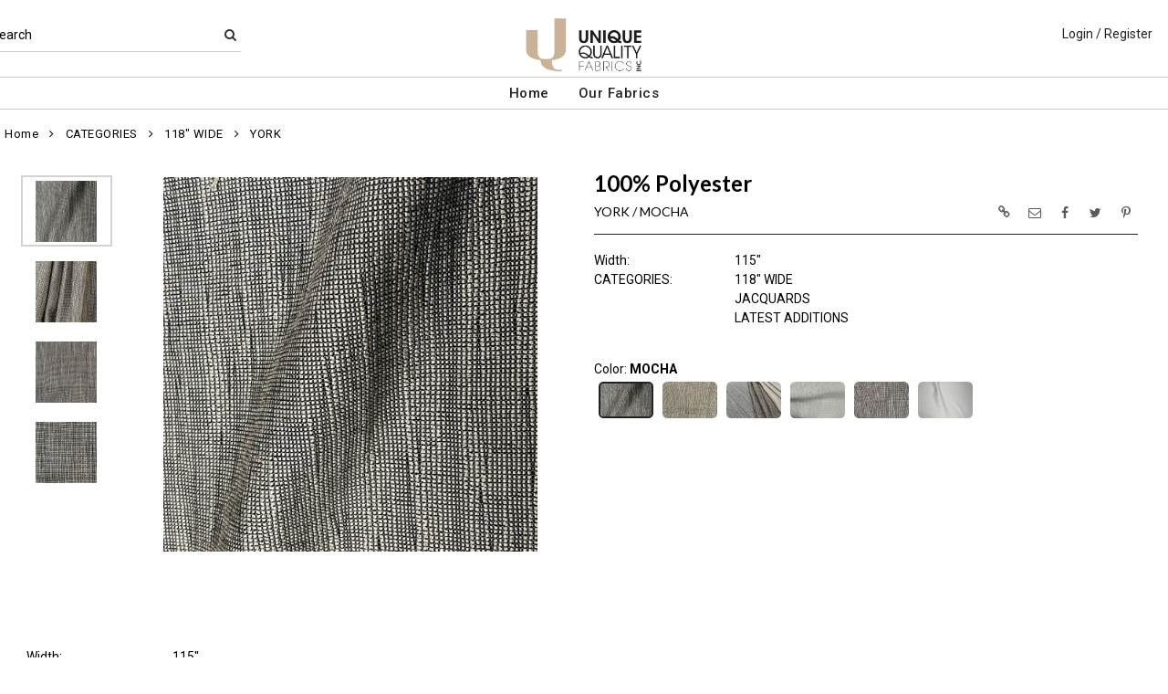

--- FILE ---
content_type: text/html; charset=UTF-8
request_url: https://www.uniquequalityfabrics.net/item/2-5994/6543/york-mocha-118-wide-double-jacquards-latest-additions/?getothercolorsimg=1&showw=1&imgonly=0
body_size: 8468
content:
    {"products_id":"6543","in_cart":false,"data":"<div id=\"imgsloader_6543\" style=\"width:100%;height:100%;padding:20% 0 20% 0;text-align:center;\"><img src=\"images\/loading.gif\" border=\"0\" alt=\"\"><\/div><div id=\"ImageGalleryContainer_6543\" style=\"visibility:hidden;width:100%;display:block;\"><div id=\"slidePrev\" style=\"visibility:hidden\"><i class=\"fa fa-angle-up fa-2x\"><\/i><\/div><ul style=\"list-style-type:none;\" id=\"ItemImagesGallery_6543\"><li  id=\"pimage_6543\"  title=\"YORK&nbsp;\/&nbsp;MOCHA \/ 100% Polyester\" class=\"text-center img-el-list\" data-thumb=\"https:\/\/www.uniquequalityfabrics.net\/image\/itemIR-6543\/addImg-1\/w-400\/h-450\/445fb827\/YORK-MOCHA-1.jpg\" data-src=\"https:\/\/www.uniquequalityfabrics.net\/image\/watermark\/itemIR-6543\/addImg-102\/pitemimg-1\/445fb827\/YORK-MOCHA-1.jpg\"><div class=\"mainbannerribbon_focuspage\"><div class=\"bannerribbon_focuspage\"><img  src=\"https:\/\/www.uniquequalityfabrics.net\/image\/itemIR-6543\/addImg-101\/445fb827\/YORK-MOCHA-1.jpg\"  class=\"item-images img-fluid\" style=\"max-height:480px\" border=\"0\" alt=\"YORK&nbsp;\/&nbsp;MOCHA \/ 100% Polyester\" title=\"YORK&nbsp;\/&nbsp;MOCHA \/ 100% Polyester\"><\/div><\/div><\/li><li  title=\"YORK&nbsp;\/&nbsp;MOCHA \/ 100% Polyester\" class=\"text-center img-el-list\" data-thumb=\"https:\/\/www.uniquequalityfabrics.net\/image\/itemIR-6543\/dataIR-1\/addImg-1\/w-400\/h-450\/5ea970b8\/2.jpg\" data-src=\"https:\/\/www.uniquequalityfabrics.net\/image\/watermark\/itemIR-6543\/dataIR-1\/addImg-102\/w-500\/h-500\/5ea970b8\/2.jpg\"><div class=\"mainbannerribbon_focuspage\"><div class=\"bannerribbon_focuspage\"><img  src=\"https:\/\/www.uniquequalityfabrics.net\/image\/itemIR-6543\/dataIR-1\/addImg-101\/w-500\/h-500\/5ea970b8\/2.jpg\"  class=\"item-images img-fluid\" style=\"max-height:480px\" border=\"0\" alt=\"YORK&nbsp;\/&nbsp;MOCHA \/ 100% Polyester\" title=\"YORK&nbsp;\/&nbsp;MOCHA \/ 100% Polyester\"><\/div><\/div><\/li><li  title=\"YORK&nbsp;\/&nbsp;MOCHA \/ 100% Polyester\" class=\"text-center img-el-list\" data-thumb=\"https:\/\/www.uniquequalityfabrics.net\/image\/itemIR-6543\/dataIR-2\/addImg-1\/w-400\/h-450\/5eae6ddd\/3.jpg\" data-src=\"https:\/\/www.uniquequalityfabrics.net\/image\/watermark\/itemIR-6543\/dataIR-2\/addImg-102\/w-500\/h-500\/5eae6ddd\/3.jpg\"><div class=\"mainbannerribbon_focuspage\"><div class=\"bannerribbon_focuspage\"><img  src=\"https:\/\/www.uniquequalityfabrics.net\/image\/itemIR-6543\/dataIR-2\/addImg-101\/w-500\/h-500\/5eae6ddd\/3.jpg\"  class=\"item-images img-fluid\" style=\"max-height:480px\" border=\"0\" alt=\"YORK&nbsp;\/&nbsp;MOCHA \/ 100% Polyester\" title=\"YORK&nbsp;\/&nbsp;MOCHA \/ 100% Polyester\"><\/div><\/div><\/li><li  title=\"YORK&nbsp;\/&nbsp;MOCHA \/ 100% Polyester\" class=\"text-center img-el-list\" data-thumb=\"https:\/\/www.uniquequalityfabrics.net\/image\/itemIR-6543\/dataIR-3\/addImg-1\/w-400\/h-450\/1c8e4ea2\/4.jpg\" data-src=\"https:\/\/www.uniquequalityfabrics.net\/image\/watermark\/itemIR-6543\/dataIR-3\/addImg-102\/w-500\/h-500\/1c8e4ea2\/4.jpg\"><div class=\"mainbannerribbon_focuspage\"><div class=\"bannerribbon_focuspage\"><img  src=\"https:\/\/www.uniquequalityfabrics.net\/image\/itemIR-6543\/dataIR-3\/addImg-101\/w-500\/h-500\/1c8e4ea2\/4.jpg\"  class=\"item-images img-fluid\" style=\"max-height:480px\" border=\"0\" alt=\"YORK&nbsp;\/&nbsp;MOCHA \/ 100% Polyester\" title=\"YORK&nbsp;\/&nbsp;MOCHA \/ 100% Polyester\"><\/div><\/div><\/li><\/ul><div id=\"slideNext\" style=\"visibility:hidden\"><i class=\"fa fa-angle-down fa-2x\"><\/i><\/div><\/div>                 <script>$(\"#pimage_6543 img\").on(\"load\", function(){var ImgContainerMaxHeight = 550;          var numThumbNail = 5;          var imgs = $(\".item-images\");          var scanimgsize = 0;          imgs.each(function(){              scanimgsize = Math.max(scanimgsize,$(this).height());          });          if(scanimgsize < ImgContainerMaxHeight) {            ImgContainerMaxHeight = scanimgsize+60;          }          var numImg = 4;          var slidergallery_6543 = $(\"#ItemImagesGallery_6543\").lightSlider({ gallery:true,            item:1,            mode:\"slide\",            easing:\"linear\",            enableTouch:false,            enableDrag:false,            freeMove:false,            autoWidth:false,            controls: false,            vertical:true,            verticalHeight:(ImgContainerMaxHeight-110),            vThumbWidth:100,            thumbItem:5,thumbMargin:10,                 slideMargin:0,                 thumbsLeft:true,                 slideEndAnimation:false,            onBeforeSlide: function(el) {              var currentSlide = slidergallery_6543.getCurrentSlideCount();              if(currentSlide==1) {                 $(\"#slidePrev\").css(\"visibility\",\"hidden\");              } else {                 $(\"#slidePrev\").css(\"visibility\",\"visible\");              }              if(currentSlide==numImg) {                 $(\"#slideNext\").css(\"visibility\",\"hidden\");              } else {                 $(\"#slideNext\").css(\"visibility\",\"visible\");              }              try {                if(typeof $(\".fp_ytplayer_container_6543\") != \"undefined\") {                  var obj = el[0].childNodes[currentSlide-1].dataset;                  $(\".fp_ytplayer_container_6543\").attr(\"src\",\"\");                  if(typeof obj.ytid != \"undefined\") {                    $(\"#ytplayer_\"+obj.ytid).css(\"visibility\",\"hidden\");                    $(\"#ytplayer_\"+obj.ytid).attr(\"src\",obj.ytsrc);                    setTimeout(function(){$(\"#ytplayer_\"+obj.ytid).css(\"visibility\",\"visible\");},200);                  }                }              } catch(err) { }            },            onSliderLoad: function(el) {              el.lightGallery({                  selector:\"#ItemImagesGallery_6543 .lslide\",                  download:false,                  actualSize:false              });              el.on(\"onAfterSlide.lg\", function(event, prevIndex, index){                  $(\".lg-toolbar\").prepend('<div id=\"closeimgfscreen\" class=\"lg-close\" style=\"width:100px;left:50%;right:50%;position:fixed;font-size:24px;height:47px;line-height:27px;padding:10px 0;color: #EEE;cursor:pointer;\">CLOSE<\/div>');              });              var iml = $(\".lightSlider li img.item-images\");              var maxH = 0;              iml.each(function(){               maxH = Math.max(maxH,$(this).height());});maxH=maxH+310;               maxH = Math.min(maxH,ImgContainerMaxHeight);              $(\"#ItemImagesGallery_6543\").height(maxH);$(\"#ItemImagesGallery_6543 img.item-images\").css(\"max-height\",(maxH-130)+\"px\");$(\"#ImageGalleryContainer_6543\").height(maxH-40);var tbn = {\"position\":\"absolute\"};                      $(\"#slideNext\").css(tbn); $(\"#slidePrev\").css(\"visibility\",\"hidden\");                       slidergallery_6543.refresh();          $(\".FocusPageBottomCustomFields\").css(\"visibility\",\"visible\");            for(var i=0; i<el[0].childNodes.length; i++){              try {                if(typeof $(\".fp_ytplayer_container_6543\") != \"undefined\") {                  var obj = el[0].childNodes[i].dataset;                  $(\".fp_ytplayer_container_6543\").attr(\"src\",\"\");                  if(typeof obj.ytid != \"undefined\") {                    $(\"#ytplayer_\"+obj.ytid).css(\"visibility\",\"hidden\");                    $(\"#ytplayer_\"+obj.ytid).attr(\"src\",obj.ytsrc);                    setTimeout(function(){$(\"#ytplayer_\"+obj.ytid).css(\"visibility\",\"visible\");},200);                  }                }              } catch(err) { }            } }            });            $(\"#slidePrev\").unbind(\"click\");            $(\"#slidePrev\").click(function() {               slidergallery_6543.goToPrevSlide();            });            $(\"#slideNext\").unbind(\"click\");            $(\"#slideNext\").click(function() {                slidergallery_6543.goToNextSlide();            });$(\"#imgsloader_6543\").hide();setTimeout(function(){ $(\"#ImageGalleryContainer_6543\").css(\"visibility\",\"visible\"); }, 300);          });          <\/script>","data_cart":"","cart_position":"","stylecolor":{"caption":"Style \/ Color","value":"YORK&nbsp;\/&nbsp;MOCHA"}}